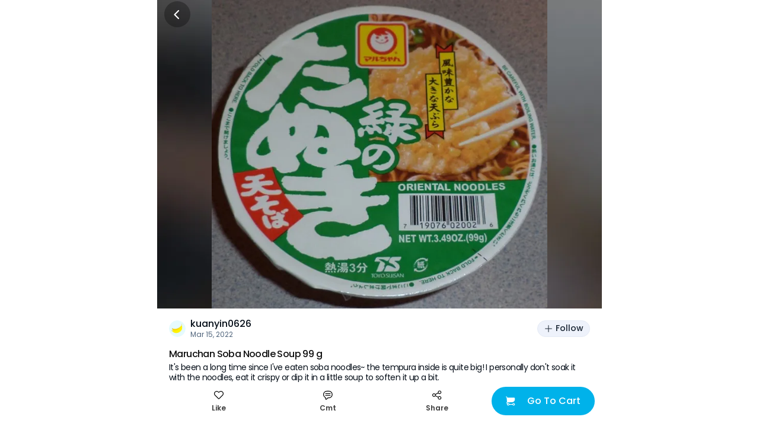

--- FILE ---
content_type: text/html; charset=utf-8
request_url: https://www.sayweee.com/en/social/review/1138376
body_size: 13408
content:
<!DOCTYPE html><html><head><link rel="preload" href="https://static.weeecdn.net/common/enki-styles/main.latin.982019ae.min.css" as="style"/><meta property="fb:app_id" content="819364218109017"/><meta property="og:type" content="website"/><meta property="og:url" content="https://www.sayweee.com/en/social/review/1138376"/><meta property="og:title" content="Check out my post about Maruchan Soba N that I bought from Weee! It was great!"/><meta property="og:description" content="Weee! Asian Groceries, delivered. Lots of great products on Weee!, hurry and don&#x27;t miss out!"/><meta property="og:image" content="https://img06.weeecdn.com/item/image/651/675/2510D609BC4C52B0.jpg!c600x600.auto"/><meta property="og:image:alt" content="Check out my post about Maruchan Soba N that I bought from Weee! It was great!"/><meta property="og:locale" content="en"/><meta charSet="utf-8"/><meta http-equiv="X-UA-Compatible" content="IE=Edge"/><meta name="viewport" content="width=device-width, initial-scale=1.0, minimum-scale=1.0, maximum-scale=1.0, user-scalable=no, viewport-fit=cover"/><link rel="dns-prefetch" href="https://www.googletagmanager.com"/><link rel="preconnect" href="https://www.googletagmanager.com"/><link rel="dns-prefetch" href="https://www.google-analytics.com"/><link rel="preconnect" href="https://www.google-analytics.com"/><link rel="dns-prefetch" href="https://img01.weeecdn.com"/><link rel="preconnect" href="https://img01.weeecdn.com"/><link rel="dns-prefetch" href="https://img06.weeecdn.com"/><link rel="preconnect" href="https://img06.weeecdn.com"/><link rel="dns-prefetch" href="https://static.weeecdn.com/social"/><link rel="preconnect" href="https://static.weeecdn.com/social"/><link rel="dns-prefetch" href="https://api.sayweee.net"/><link rel="preconnect" href="https://api.sayweee.net"/><link rel="icon" type="image/png" sizes="32x32" href="/favicons/favicon-32x32.png"/><link rel="icon" type="image/png" sizes="16x16" href="/favicons/favicon-16x16.png"/><link rel="mask-icon" href="/favicons/safari-pinned-tab.svg" color="#009ed0"/><meta name="msapplication-TileColor" content="#009ed0"/><meta name="theme-color" content="#ffffff"/><link rel="stylesheet" href="https://static.weeecdn.net/common/enki-styles/main.latin.982019ae.min.css"/><meta name="test" content="this is test"/><meta name="keywords" content="Weee! - The Largest Asian and Hispanic Grocery Store in North America, Chinese Online Supermarket, online supermarket, Asian supermarket, online shopping, Asian groceries, Chinese Supermarket, Japanese Supermarket, Korea Supermarket, Vietnamese supermarket, Asian Store, Chinese Store, Japanese Store, Korean Store, Asian Grocery Store, Chinese Grocery, Korean Grocery, Japanese Grocery, Vietnamese Grocery, Vietnamese Store, Hispanic Grocery, Asian cosmetics, Japanese cosmetics, Korean cosmetics, fresh fruit (dragon fruit, apple, pear, mango, litchi), fresh vegetables (persian cucumbers, taiwan cabbage,cauliflower, bell pepper), Asian food (Instant noodle, Ramen, Noodles, Tofu), Chinese snacks, Chinese food (hot pot, vinegar, brown sugar, mooncakes), Japanese snacks, Japanese food, Korean snacks, Korean food, Asian snacks (ice cream, honey, sunflower seeds), Asian drinks (milk tea, coconut milk), Asian beverages, Japanese beauty, Korean beauty."/><meta name="description" content="Weee! - The Largest Asian and Hispanic Grocery Store in North America, Chinese Online Supermarket, online supermarket, Asian supermarket, online shopping, Asian groceries, Chinese Supermarket, Japanese Supermarket, Korea Supermarket, Vietnamese supermarket, Asian Store, Chinese Store, Japanese Store, Korean Store, Asian Grocery Store, Chinese Grocery, Korean Grocery, Japanese Grocery, Vietnamese Grocery, Vietnamese Store, Hispanic Grocery, Asian cosmetics, Japanese cosmetics, Korean cosmetics, fresh fruit (dragon fruit, apple, pear, mango, litchi), fresh vegetables (persian cucumbers, taiwan cabbage,cauliflower, bell pepper), Asian food (Instant noodle, Ramen, Noodles, Tofu), Chinese snacks, Chinese food (hot pot, vinegar, brown sugar, mooncakes), Japanese snacks, Japanese food, Korean snacks, Korean food, Asian snacks (ice cream, honey, sunflower seeds), Asian drinks (milk tea, coconut milk), Asian beverages, Japanese beauty, Korean beauty."/><title>Weee! - The Largest Asian and Hispanic Grocery Store in North America</title><link rel="stylesheet" href="https://static.weeecdn.com/common/enki-fonts-css/prod/en-2770a387.css"/><link rel="preload" href="https://img08.weeecdn.net/social/image/343/472/4C4DA84AC1255201.jpg!c750x0_q80.auto" as="image"/><meta name="next-head-count" content="29"/><link rel="preload" href="https://static.weeecdn.com/social/_next/static/css/8e39d898e1b5806a.css" as="style" crossorigin="anonymous"/><link rel="stylesheet" href="https://static.weeecdn.com/social/_next/static/css/8e39d898e1b5806a.css" crossorigin="anonymous" data-n-g=""/><link rel="preload" href="https://static.weeecdn.com/social/_next/static/css/2c99373c2aee67a7.css" as="style" crossorigin="anonymous"/><link rel="stylesheet" href="https://static.weeecdn.com/social/_next/static/css/2c99373c2aee67a7.css" crossorigin="anonymous" data-n-p=""/><noscript data-n-css=""></noscript><script defer="" crossorigin="anonymous" nomodule="" src="https://static.weeecdn.com/social/_next/static/chunks/polyfills-c67a75d1b6f99dc8.js"></script><script defer="" src="https://static.weeecdn.com/social/_next/static/chunks/5231.8a1a246c7e7367a8.js" crossorigin="anonymous"></script><script defer="" src="https://static.weeecdn.com/social/_next/static/chunks/9526-65da95f2f6ece24e.js" crossorigin="anonymous"></script><script defer="" src="https://static.weeecdn.com/social/_next/static/chunks/3108-de92320e74b01d2c.js" crossorigin="anonymous"></script><script defer="" src="https://static.weeecdn.com/social/_next/static/chunks/835.fff0578aafd3c8e4.js" crossorigin="anonymous"></script><script defer="" src="https://static.weeecdn.com/social/_next/static/chunks/7157.b98ad7dbdbbf060b.js" crossorigin="anonymous"></script><script defer="" src="https://static.weeecdn.com/social/_next/static/chunks/1033-361fdd148bbdfdab.js" crossorigin="anonymous"></script><script defer="" src="https://static.weeecdn.com/social/_next/static/chunks/8947.f21b5b69885724e1.js" crossorigin="anonymous"></script><script defer="" src="https://static.weeecdn.com/social/_next/static/chunks/4177-beb3eb88afb291bd.js" crossorigin="anonymous"></script><script defer="" src="https://static.weeecdn.com/social/_next/static/chunks/2268-2243e7941f6ba032.js" crossorigin="anonymous"></script><script defer="" src="https://static.weeecdn.com/social/_next/static/chunks/4652-ff6dddf8c2c44f12.js" crossorigin="anonymous"></script><script defer="" src="https://static.weeecdn.com/social/_next/static/chunks/5300-0d83af83e5519190.js" crossorigin="anonymous"></script><script defer="" src="https://static.weeecdn.com/social/_next/static/chunks/569.d2e9a228b54e7af7.js" crossorigin="anonymous"></script><script src="https://static.weeecdn.com/social/_next/static/chunks/webpack-215d172f46add810.js" defer="" crossorigin="anonymous"></script><script src="https://static.weeecdn.com/social/_next/static/chunks/framework-c785d58f95541f19.js" defer="" crossorigin="anonymous"></script><script src="https://static.weeecdn.com/social/_next/static/chunks/main-0808b758b6210d88.js" defer="" crossorigin="anonymous"></script><script src="https://static.weeecdn.com/social/_next/static/chunks/pages/_app-8fb90a127d3fd6f9.js" defer="" crossorigin="anonymous"></script><script src="https://static.weeecdn.com/social/_next/static/chunks/29107295-d9955096dca3b743.js" defer="" crossorigin="anonymous"></script><script src="https://static.weeecdn.com/social/_next/static/chunks/8908-7d82dfb7fde3fc17.js" defer="" crossorigin="anonymous"></script><script src="https://static.weeecdn.com/social/_next/static/chunks/7733-eee71e57d6041768.js" defer="" crossorigin="anonymous"></script><script src="https://static.weeecdn.com/social/_next/static/chunks/1664-017c61d4c24b40e4.js" defer="" crossorigin="anonymous"></script><script src="https://static.weeecdn.com/social/_next/static/chunks/7557-f77ca1138a7021ae.js" defer="" crossorigin="anonymous"></script><script src="https://static.weeecdn.com/social/_next/static/chunks/6402-969e913a37d3304b.js" defer="" crossorigin="anonymous"></script><script src="https://static.weeecdn.com/social/_next/static/chunks/pages/%5Blocale%5D/social/review/%5Bid%5D-19b46c7a4c0d0cc7.js" defer="" crossorigin="anonymous"></script><script src="https://static.weeecdn.com/social/_next/static/6KP1gDDvs9O2wQnt16p61/_buildManifest.js" defer="" crossorigin="anonymous"></script><script src="https://static.weeecdn.com/social/_next/static/6KP1gDDvs9O2wQnt16p61/_ssgManifest.js" defer="" crossorigin="anonymous"></script></head><body id="root"><div id="__next"><div class="w-20 h-11 bg-[transparent] fixed top-0 left-1/2 -translate-x-1/2 z-50"></div><header class="fixed top-0 left-1/2 -translate-x-1/2 z-50 flex justify-center items-center w-full max-w-[750px] h-12 px-3 overflow-hidden text-[#ffffff]" style="padding-top:0px;height:48px;box-shadow:unset"><div class="flex-none w-11 h-11 flex items-center justify-center relative z-[1] cursor-pointer rounded-full  bg-[#000000]/30"><svg width="1em" height="1em" viewBox="0 0 20 20" fill="none" xmlns="http://www.w3.org/2000/svg" role="presentation" class="w-7 h-7"><path d="M10.8944 15.6596L6.21243 10.9777C6.07293 10.8372 5.99479 10.6472 5.99512 10.4493C5.99545 10.2513 6.07422 10.0616 6.21419 9.9216L10.8961 5.23966C10.9639 5.16346 11.0464 5.1019 11.1388 5.05877C11.2312 5.01564 11.3314 4.99185 11.4333 4.98885C11.5352 4.98585 11.6366 5.00371 11.7314 5.04133C11.8261 5.07895 11.9122 5.13554 11.9842 5.20763C12.0563 5.27971 12.1129 5.36577 12.1505 5.46051C12.1882 5.55526 12.206 5.65669 12.203 5.75859C12.2 5.86049 12.1762 5.9607 12.1331 6.05307C12.09 6.14544 12.0284 6.22802 11.9522 6.29574L7.79918 10.4488L11.9504 14.6035C12.0772 14.7461 12.1446 14.9318 12.139 15.1225C12.1334 15.3132 12.0552 15.4945 11.9203 15.6294C11.7853 15.7643 11.604 15.8426 11.4133 15.8482C11.2226 15.8538 11.037 15.7864 10.8944 15.6596Z" fill="currentColor"></path></svg></div><div class="pointer-events-none truncate text-center enki-body-base-medium flex-1 -ml-11 px-11 py-3"></div></header><div class="max-w-[750px] mx-auto mb-32"><div class="w-full relative overflow-hidden h-[520px]" data-testid="wid-review-detail-bg"><div class="absolute top-0 left-0 w-full h-full" data-component="CroppedImage"><img src="https://img08.weeecdn.net/social/image/343/472/4C4DA84AC1255201.jpg!c750x0_q80.auto" srcSet="https://img08.weeecdn.net/social/image/343/472/4C4DA84AC1255201.jpg!c375x0_q80.auto 1x, https://img08.weeecdn.net/social/image/343/472/4C4DA84AC1255201.jpg!c750x0_q80.auto 2x, https://img08.weeecdn.net/social/image/343/472/4C4DA84AC1255201.jpg!c750x0_q80.auto 3x" class="hidden w-full h-full object-contain" alt="weee" data-testid="wid-review-detail-bg-image"/></div><div class="absolute top-0 right-0 bottom-0 left-0 -z-10 w-full h-full flex items-center justify-center bg-[#000000]/50"><div class="w-full h-full !w-auto" data-component="CroppedImage"><div class="go2979784362 bg-cover bg-center bg-no-repeat bg-white absolute top-0 left-0 w-full h-full" url="https://static.weeecdn.net/social/_next/static/media/review-detail-bg.ec909166.jpg!c750x0_q80.auto" url_set="https://static.weeecdn.net/social/_next/static/media/review-detail-bg.ec909166.jpg!c375x0_q80.auto,https://static.weeecdn.net/social/_next/static/media/review-detail-bg.ec909166.jpg!c750x0_q80.auto,https://static.weeecdn.net/social/_next/static/media/review-detail-bg.ec909166.jpg!c750x0_q80.auto"></div></div><div class="w-[calc(100vw)] h-[calc(100vw)] bg-[#ffffff] flex items-center justify-center"><svg width="115" height="34" viewBox="0 0 115 34" fill="none" xmlns="http://www.w3.org/2000/svg"><path d="M45.0136 0.577188C42.3138 -0.209849 39.4063 1.20682 38.0564 2.62348C36.7066 4.04015 33.3838 14.5864 32.605 16.3179C31.8262 18.0494 28.763 25.4476 28.14 25.3426C27.5689 25.2377 27.6727 22.0895 27.7765 19.8334C27.8804 17.5772 28.2438 9.44447 28.0361 6.03398C27.8284 2.62348 26.7382 0.472249 25.1287 0.104965C23.8826 -0.15738 21.5463 2.70838e-05 19.833 1.52163C18.1196 3.04324 19.2099 4.66978 19.2099 4.66978C19.0023 7.66052 17.237 12.6976 16.3544 14.6914C15.4718 16.6852 12.0971 23.8735 11.474 23.9784C10.851 24.0834 10.851 19.8334 10.6953 17.4723C10.5395 15.1111 10.6433 6.08645 9.76072 3.41052C8.87811 0.734595 5.71106 0.892003 5.71106 0.892003C3.11513 0.892003 0.934538 2.41361 0.155757 3.98768C-0.571106 5.56176 1.19413 6.87349 1.92099 7.71299C2.64786 8.60497 2.64786 9.75929 2.64786 10.9661C2.64786 12.1729 2.33634 24.6081 2.33634 27.4939C2.33634 30.3797 3.06321 33.213 5.03612 33.5278C7.00903 33.8426 9.34538 33.7377 12.9278 31.0093C16.5102 28.3334 20.0926 18.5741 20.5079 19.0988C20.8194 19.5185 19.833 25.9723 19.833 25.9723C19.833 25.9723 18.2235 30.4846 20.0926 32.5834C21.9616 34.6821 25.544 33.8951 27.2573 33.2655C28.9707 32.6358 32.8646 30.5371 35.7201 26.2871C38.5756 22.0371 45.0136 8.65744 45.5847 7.03089C46.1558 5.40435 47.7133 1.36422 45.0136 0.577188Z" fill="#F8F8F8"></path><path d="M97.5036 22.1945C97.2959 22.0895 96.2575 21.7222 95.2711 23.1914C94.2846 24.6605 92.0521 27.284 89.1446 28.5957C86.393 29.8549 84.9392 27.5988 84.9392 27.5988C86.9641 27.0216 92.9347 22.5617 91.5329 17.7346C90.1311 12.9074 84.6796 13.8519 84.6796 13.8519C83.9009 14.0093 81.9279 14.1142 79.1243 16.5278C76.8399 18.5741 75.6977 22.929 76.3726 26.1821C68.3252 31.2716 67.0273 27.2315 67.0273 27.2315C69.104 26.9167 74.9708 23.5062 74.244 18.5216C73.5171 13.537 67.9618 13.7469 67.9618 13.7469C67.183 13.7994 65.2101 13.642 62.095 15.6883C59.3952 17.4722 57.63 22.0895 58.1491 25.4475C58.253 26.1296 58.4087 26.8117 58.6164 27.4938C50.3613 30.7469 49.1153 26.4445 49.1153 26.4445C51.2439 26.4445 57.7857 24.3982 57.7857 19.3611C57.7857 14.3241 52.2823 13.6945 52.2823 13.6945C51.5035 13.642 49.5825 13.1698 46.2078 14.6914C43.3523 16.1605 40.9121 20.463 40.9121 23.8735C40.9121 27.284 42.262 31.6389 47.35 33.1605C53.2169 34.892 57.7857 33.4753 60.9528 31.3241C62.1469 32.5309 63.7564 33.4229 65.937 33.7377C71.6999 34.5772 75.6977 32.7408 78.2936 30.4321C79.7474 32.3735 81.9279 33.8951 85.3027 33.9475C85.3027 33.9475 90.9099 34.2624 95.6345 29.1204C100.359 24.0309 97.7113 22.2994 97.5036 22.1945ZM48.025 22.037C47.4539 21.3025 47.8173 19.4661 49.1153 18.2593C52.2304 15.4259 53.788 18.784 51.1401 21.4074C51.1401 21.4074 48.9595 23.3488 48.025 22.037ZM64.8986 22.6667C64.2236 21.9846 64.3275 20.1482 65.4178 18.784C68.0656 15.5309 70.1424 18.6266 67.858 21.6173C67.9099 21.5648 66.0408 23.7685 64.8986 22.6667ZM82.8106 23.0864C82.0837 22.5093 81.876 20.6728 82.8106 19.1512C84.9911 15.5309 87.4832 18.3117 85.6142 21.6173C85.6142 21.6173 84.1085 24.0833 82.8106 23.0864Z" fill="#F8F8F8"></path><path d="M112.144 0.472223C106.797 -1.78395 103.214 6.76852 103.214 6.76852C98.6975 19.2037 100.359 21.1975 101.086 22.7716C101.813 24.3457 106.07 26.8642 107.005 21.9321C107.887 17.0525 112.767 8.91975 113.339 7.97531C113.91 7.03086 117.492 2.7284 112.144 0.472223Z" fill="#F8F8F8"></path><path d="M102.592 26.4969C99.4764 26.0772 98.6977 29.3827 99.4764 31.6913C100.255 34 102.332 34.2099 103.318 33.9475C104.305 33.6852 106.693 32.3734 106.174 29.645C105.551 26.8117 102.592 26.4969 102.592 26.4969Z" fill="#F8F8F8"></path></svg></div></div><div class="absolute top-0 right-0 left-0 bottom-0 -z-[1]"></div></div><div class="p-5 pt-0" data-testid="wid-post-detail-base-info"><div class="flex items-center justify-between py-4"><div class="flex items-center overflow-hidden" data-testid="wid-user-info"><div class="flex-none flex-shrink-0 mr-2 relative" data-testid="wid-user-avatar"><div class="w-full h-full" data-component="CroppedImage"><div data-testid="placeholder-loading" class="w-full h-full bg-[#e6e6e6] rounded object-cover m-0 text-base"></div><img src="https://img08.weeecdn.net/social/image/057/207/social_avatar_3.jpeg!c256x256_q80.auto" srcSet="https://img08.weeecdn.net/social/image/057/207/social_avatar_3.jpeg!c128x128_q80.auto 1x, https://img08.weeecdn.net/social/image/057/207/social_avatar_3.jpeg!c256x256_q80.auto 2x, https://img08.weeecdn.net/social/image/057/207/social_avatar_3.jpeg!c256x256_q80.auto 3x" class="rounded-full block my-0 mx-auto" width="28" height="28" alt="Weee!"/></div></div><div class="flex-1 flex-col overflow-hidden"><div class="flex items-center"><span class="enki-body-base-medium text-surface-100-fg-default truncate" data-testid="wid-user-name">kuanyin0626</span></div><div class="enki-body-2xs text-surface-100-fg-minor"><style data-emotion="css 1mrmhwg animation-wiooy9">.css-1mrmhwg{display:block;background-color:rgba(0, 0, 0, 0.11);height:1.2em;border-radius:4px;position:relative;overflow:hidden;-webkit-mask-image:-webkit-radial-gradient(white, black);}.css-1mrmhwg::after{-webkit-animation:animation-wiooy9 2s linear 0.5s infinite;animation:animation-wiooy9 2s linear 0.5s infinite;background:linear-gradient(
          90deg,
          transparent,
          rgba(0, 0, 0, 0.04),
          transparent
        );content:'';position:absolute;-webkit-transform:translateX(-100%);-moz-transform:translateX(-100%);-ms-transform:translateX(-100%);transform:translateX(-100%);bottom:0;left:0;right:0;top:0;}@-webkit-keyframes animation-wiooy9{0%{-webkit-transform:translateX(-100%);-moz-transform:translateX(-100%);-ms-transform:translateX(-100%);transform:translateX(-100%);}50%{-webkit-transform:translateX(100%);-moz-transform:translateX(100%);-ms-transform:translateX(100%);transform:translateX(100%);}100%{-webkit-transform:translateX(100%);-moz-transform:translateX(100%);-ms-transform:translateX(100%);transform:translateX(100%);}}@keyframes animation-wiooy9{0%{-webkit-transform:translateX(-100%);-moz-transform:translateX(-100%);-ms-transform:translateX(-100%);transform:translateX(-100%);}50%{-webkit-transform:translateX(100%);-moz-transform:translateX(100%);-ms-transform:translateX(100%);transform:translateX(100%);}100%{-webkit-transform:translateX(100%);-moz-transform:translateX(100%);-ms-transform:translateX(100%);transform:translateX(100%);}}</style><span class="MuiSkeleton-root MuiSkeleton-rounded MuiSkeleton-wave bg-surface-200-bg inline-block align-middle css-1mrmhwg" style="width:80px;height:12px"></span></div></div></div><button class="enki-body-base-medium font-[inherit] select-none appearance-none outline-none no-underline relative justify-center border border-solid whitespace-nowrap text-center cursor-pointer disabled:text-[#878787] disabled:border-[#eaeaea] text-xs rounded-full flex items-center h-7 px-2.5 normal-case flex-shrink-0 text-btn-tertiary-fg-default border-surface-100-hairline bg-btn-tertiary-bg flex-none ml-2" data-testid="btn-follow"><svg width="1em" height="1em" viewBox="0 0 20 20" fill="none" xmlns="http://www.w3.org/2000/svg" role="presentation" class="text-base mr-100"><path d="M16.6201 9.25251H10.7483V3.37984C10.7483 3.18147 10.6695 2.99123 10.5293 2.85096C10.389 2.7107 10.1988 2.6319 10.0004 2.6319C9.80203 2.6319 9.61179 2.7107 9.47152 2.85096C9.33125 2.99123 9.25245 3.18147 9.25245 3.37984V9.25251H3.37978C3.18141 9.25251 2.99117 9.33131 2.8509 9.47158C2.71064 9.61185 2.63184 9.80209 2.63184 10.0005C2.63184 10.1988 2.71064 10.3891 2.8509 10.5293C2.99117 10.6696 3.18141 10.7484 3.37978 10.7484H9.25245V16.6202C9.25245 16.8186 9.33125 17.0088 9.47152 17.1491C9.61179 17.2893 9.80203 17.3681 10.0004 17.3681C10.1988 17.3681 10.389 17.2893 10.5293 17.1491C10.6695 17.0088 10.7483 16.8186 10.7483 16.6202V10.7484H16.6201C16.8185 10.7484 17.0087 10.6696 17.149 10.5293C17.2893 10.3891 17.3681 10.1988 17.3681 10.0005C17.3681 9.80209 17.2893 9.61185 17.149 9.47158C17.0087 9.33131 16.8185 9.25251 16.6201 9.25251Z" fill="currentColor"></path></svg><span class="enki-body-sm-medium leading-1">Follow</span></button></div><div class="relative text-[13px] leading-3 tracking-tightest w-full" data-testid="wid-toggle-original"><div class="break-all enki-body-base-medium mb-1 text-[15px] leading-2 text-[#111111]" data-testid="txt-toggle-original-title">Maruchan Soba Noodle Soup 99 g</div><div class="enki-body-sm text-surface-100-fg-default" data-testid="txt-toggle-original-content"><div class="__react-ellipsis-js inline"><span class="__react-ellipsis-js-content" style="word-break:break-word"></span><span> ...<span></span></span></div></div><div class="mt-2 enki-body-2xs text-surface-100-fg-minor cursor-pointer" data-testid="btn-toggle-original">See Original</div></div></div><div class="w-full h-[6px] bg-surface-200-bg"></div><div class="w-full h-[6px] bg-surface-200-bg"></div><div class="flex items-center justify-between max-w-[750px] w-full fixed bottom-0 left-1/2 -translate-x-1/2 z-[2] bg-surface-100-bg px-3 pt-2 pb-5" data-testid="wid-post-detail-bottom"><div class="flex-1 flex items-center"><div class="flex justify-center items-center flex-col flex-1" data-testid="wid-set-post-like"><svg width="1em" height="1em" viewBox="0 0 20 20" fill="none" xmlns="http://www.w3.org/2000/svg" role="presentation" class="text-md"><path fill-rule="evenodd" clip-rule="evenodd" d="M18.3359 2.96702C17.817 2.44802 17.201 2.03633 16.523 1.75544C15.845 1.47456 15.1183 1.32999 14.3845 1.32999C13.6506 1.32999 12.9239 1.47456 12.2459 1.75544C11.5679 2.03633 10.9519 2.44802 10.4331 2.96702C10.269 3.13061 10.1148 3.30369 9.97103 3.48537C9.82735 3.30391 9.67338 3.13084 9.50989 2.96702C8.4592 1.93208 7.042 1.35444 5.56721 1.36001C4.09242 1.36558 2.67962 1.95391 1.63678 2.99675C0.593937 4.03959 0.00560915 5.45239 3.99006e-05 6.92718C-0.00552935 8.40197 0.572111 9.81917 1.60705 10.8699L8.50927 17.7721C8.8971 18.1598 9.42306 18.3776 9.97147 18.3776C10.5199 18.3776 11.0458 18.1598 11.4337 17.7721L18.3359 10.8699C18.8549 10.351 19.2666 9.73498 19.5475 9.05699C19.8284 8.37899 19.9729 7.65231 19.9729 6.91844C19.9729 6.18456 19.8284 5.45788 19.5475 4.77989C19.2666 4.10189 18.8549 3.48588 18.3359 2.96702ZM17.2798 9.81204L10.3776 16.7143C10.3246 16.7675 10.2615 16.8097 10.1921 16.8384C10.1227 16.8672 10.0484 16.8821 9.97323 16.8821C9.8981 16.8821 9.82371 16.8672 9.75432 16.8384C9.68493 16.8097 9.6219 16.7675 9.56885 16.7143L2.66487 9.81204C2.09947 9.24735 1.71177 8.52948 1.54961 7.74701C1.38745 6.96454 1.45793 6.15172 1.75235 5.40884C2.04677 4.66596 2.55224 4.02553 3.2064 3.56659C3.86056 3.10765 4.63477 2.85026 5.4335 2.82621H5.67639C5.70895 2.82621 5.74152 2.82621 5.77408 2.83061L5.86824 2.83677C5.89816 2.83677 5.92897 2.84117 5.95625 2.84469C6.81094 2.91648 7.63121 3.21409 8.33309 3.70706C9.03497 4.20003 9.59325 4.87066 9.95079 5.65029H9.97279C10.3362 4.85593 10.9079 4.17473 11.6271 3.67893C12.3463 3.18313 13.1863 2.89121 14.058 2.83413L14.1521 2.82797C14.1847 2.82797 14.2173 2.82797 14.2498 2.82357H14.4998C15.2981 2.84795 16.0719 3.10544 16.7257 3.56429C17.3795 4.02314 17.8847 4.66329 18.1791 5.40582C18.4734 6.14834 18.544 6.96078 18.3822 7.74296C18.2204 8.52514 17.8332 9.24286 17.2684 9.80764L17.2798 9.81204Z" fill="currentColor"></path></svg><div class="text-[#000000]/75 text-center mt-1.5 enki-body-2xs-strong" data-testid="txt-set-post-like-count">Like</div></div><div class="flex-1" data-testid="btn-post-detail-bottom-comment"><a class="flex items-center flex-col" href="javascript:;"><svg width="1em" height="1em" viewBox="0 0 20 20" fill="none" xmlns="http://www.w3.org/2000/svg" role="presentation" class="text-md"><path d="M14.8806 7.81071H5.11952C4.92116 7.81071 4.73092 7.73191 4.59065 7.59164 4.45038 7.45137 4.37158 7.26113 4.37158 7.06276 4.37158 6.8644 4.45038 6.67415 4.59065 6.53389 4.73092 6.39362 4.92116 6.31482 5.11952 6.31482H14.8806C15.079 6.31482 15.2692 6.39362 15.4095 6.53389 15.5498 6.67415 15.6286 6.8644 15.6286 7.06276 15.6286 7.26113 15.5498 7.45137 15.4095 7.59164 15.2692 7.73191 15.079 7.81071 14.8806 7.81071ZM14.8806 11.3436H5.11952C4.92116 11.3436 4.73092 11.2648 4.59065 11.1245 4.45038 10.9843 4.37158 10.794 4.37158 10.5957 4.37158 10.3973 4.45038 10.2071 4.59065 10.0668 4.73092 9.92652 4.92116 9.84772 5.11952 9.84772H14.8806C15.079 9.84772 15.2692 9.92652 15.4095 10.0668 15.5498 10.2071 15.6286 10.3973 15.6286 10.5957 15.6286 10.794 15.5498 10.9843 15.4095 11.1245 15.2692 11.2648 15.079 11.3436 14.8806 11.3436Z" fill="currentColor"></path><path fill-rule="evenodd" clip-rule="evenodd" d="M4.98851 19.3544C5.28555 19.6514 5.68841 19.8183 6.10848 19.8183C6.52811 19.8177 6.93034 19.6506 7.22688 19.3537L9.57542 17.006C9.74362 16.8376 9.94353 16.7043 10.1636 16.6136C10.3837 16.523 10.6195 16.4769 10.8575 16.478H12.2654C14.2727 16.4103 16.1752 15.5653 17.5713 14.1214C18.9674 12.6774 19.7478 10.7475 19.7478 8.73902C19.7478 6.73053 18.9674 4.80061 17.5713 3.35666C16.1752 1.91271 14.2727 1.0677 12.2654 1H7.7434C6.04285 0.999146 4.38936 1.55843 3.0385 2.59142C1.68764 3.62441 0.714637 5.07358 0.26987 6.71494C-0.174896 8.35629 -0.0666559 10.0985 0.577861 11.6721C1.22238 13.2458 2.36728 14.5634 3.83562 15.4212C4.04442 15.5431 4.21781 15.7174 4.33865 15.9268C4.45948 16.1362 4.52358 16.3735 4.5246 16.6153V18.2344C4.5246 18.6544 4.69148 19.0573 4.98851 19.3544ZM3.94755 3.77919C5.03747 2.94598 6.37148 2.49497 7.7434 2.49589L12.2619 2.49677C13.8771 2.55742 15.4059 3.24172 16.5272 4.4059C17.6485 5.57009 18.275 7.12354 18.275 8.7399C18.275 10.3563 17.6485 11.9097 16.5272 13.0739C15.4059 14.2381 13.8771 14.9224 12.2619 14.983H10.854C10.4193 14.9816 9.98876 15.0665 9.58714 15.2326C9.18552 15.3988 8.82084 15.6429 8.51422 15.951L6.1692 18.296C6.15689 18.3084 6.14117 18.3168 6.12403 18.3203C6.10689 18.3237 6.08912 18.322 6.07298 18.3153C6.05684 18.3086 6.04306 18.2972 6.0334 18.2827C6.02373 18.2681 6.01863 18.251 6.01873 18.2335V16.6144C6.01718 16.1117 5.88455 15.6181 5.63395 15.1823C5.38335 14.7466 5.02343 14.3837 4.58972 14.1295C3.40517 13.4374 2.48158 12.3744 1.96171 11.1048C1.44184 9.83518 1.35463 8.42968 1.71358 7.10556C2.07253 5.78143 2.85764 4.61241 3.94755 3.77919Z" fill="currentColor"></path></svg><div class="text-[#000000]/75 mt-[6px] whitespace-nowrap enki-body-2xs-strong">Cmt</div></a></div><div class="flex-1 flex items-center flex-col" data-testid="btn-post-detail-bottom-share"><svg width="1em" height="1em" viewBox="0 0 21 20" fill="none" xmlns="http://www.w3.org/2000/svg" role="presentation" class="text-md"><path d="M16.1829 12.3467C15.6012 12.3469 15.0272 12.4801 14.5049 12.7362C13.9825 12.9923 13.5256 13.3644 13.1692 13.8241L7.50944 10.9943C7.69013 10.3356 7.69013 9.64048 7.50944 8.98185L13.1692 6.15198C13.7504 6.89731 14.5881 7.3999 15.5192 7.56209C16.4504 7.72427 17.4086 7.53447 18.2077 7.02957C19.0067 6.52467 19.5895 5.74073 19.8428 4.8301C20.0961 3.91947 20.0018 2.94719 19.5782 2.10223C19.1546 1.25726 18.432 0.599963 17.5508 0.258063C16.6696 -0.0838374 15.6927 -0.0859139 14.8101 0.252237C13.9275 0.590387 13.2021 1.24461 12.7749 2.08777C12.3477 2.93092 12.2492 3.90279 12.4987 4.81448L6.83805 7.64347C6.34952 7.01453 5.67668 6.55396 4.91358 6.32615C4.15047 6.09834 3.33526 6.11469 2.5819 6.3729C1.82854 6.63111 1.17469 7.11828 0.711775 7.76629C0.248855 8.41431 0 9.19079 0 9.98717C0 10.7836 0.248855 11.56 0.711775 12.208C1.17469 12.8561 1.82854 13.3432 2.5819 13.6014C3.33526 13.8597 4.15047 13.876 4.91358 13.6482C5.67668 13.4204 6.34952 12.9598 6.83805 12.3309L12.4987 15.1616C12.2885 15.9325 12.3253 16.75 12.604 17.4988C12.8826 18.2477 13.3891 18.8904 14.052 19.3365C14.715 19.7825 15.5011 20.0095 16.2998 19.9854C17.0985 19.9614 17.8696 19.6875 18.5045 19.2024C19.1394 18.7172 19.6063 18.0452 19.8393 17.2809C20.0724 16.5166 20.06 15.6985 19.8038 14.9416C19.5476 14.1847 19.0606 13.5272 18.4112 13.0616C17.7619 12.5959 16.9829 12.3456 16.1838 12.3458L16.1829 12.3467ZM16.1829 1.48394C16.6427 1.48394 17.0922 1.62028 17.4745 1.87573C17.8568 2.13118 18.1548 2.49427 18.3308 2.91906C18.5067 3.34386 18.5527 3.8113 18.463 4.26226C18.3733 4.71323 18.1519 5.12746 17.8268 5.45259C17.5017 5.77772 17.0874 5.99913 16.6365 6.08883C16.1855 6.17854 15.7181 6.1325 15.2933 5.95654C14.8685 5.78058 14.5054 5.48261 14.2499 5.1003C13.9945 4.71799 13.8581 4.26852 13.8581 3.80872C13.8588 3.19236 14.104 2.60145 14.5398 2.16562C14.9757 1.72979 15.5666 1.48464 16.1829 1.48394ZM3.82428 12.3124C3.36444 12.3124 2.91493 12.176 2.53261 11.9205C2.15028 11.665 1.85231 11.3019 1.67637 10.8771C1.50044 10.4522 1.45446 9.98473 1.54423 9.53374C1.634 9.08276 1.8555 8.66852 2.18072 8.34343C2.50593 8.01834 2.92025 7.79699 3.37127 7.70739C3.8223 7.61779 4.28976 7.66395 4.71454 7.84004C5.13933 8.01614 5.50235 8.31425 5.75769 8.69667C6.01303 9.07909 6.14923 9.52865 6.14906 9.98849C6.14813 10.6047 5.90287 11.1954 5.46706 11.631C5.03126 12.0667 4.44048 12.3117 3.82428 12.3124ZM16.1829 18.4922C15.7231 18.4922 15.2737 18.3558 14.8914 18.1004C14.509 17.8449 14.2111 17.4818 14.0351 17.057C13.8592 16.6322 13.8131 16.1648 13.9028 15.7138C13.9925 15.2629 14.2139 14.8486 14.5391 14.5235C14.8642 14.1984 15.2784 13.977 15.7294 13.8873C16.1804 13.7976 16.6478 13.8436 17.0726 14.0196C17.4974 14.1955 17.8605 14.4935 18.1159 14.8758C18.3714 15.2581 18.5077 15.7076 18.5077 16.1674C18.507 16.7837 18.2619 17.3746 17.826 17.8105C17.3902 18.2463 16.7993 18.4915 16.1829 18.4922Z" fill="currentColor"></path></svg><div class="text-[#000000]/75 mt-[6px] enki-body-2xs-strong">Share</div></div></div><div class="flex items-center bg-btn-primary-bg h-12 rounded-full px-6 box-border relative z-50" data-testid="wid-go-to-cart"><div class="flex-none flex items-center justify-center rounded-full text-btn-primary-fg-default mr-5 relative" data-testid="wid-go-to-cart-icon"><svg width="1em" height="1em" viewBox="0 0 21 20" fill="none" xmlns="http://www.w3.org/2000/svg" role="presentation" class="text-base"><path d="M17.3344 14.6665C16.7579 14.6672 16.197 14.8545 15.7358 15.2004C15.2746 15.5464 14.9377 16.0323 14.7756 16.5856H7.88144C7.75825 16.1624 7.53195 15.7764 7.22284 15.4621C6.91373 15.1479 6.53147 14.9153 6.11033 14.7852C5.68919 14.6551 5.24234 14.6315 4.80986 14.7166C4.37737 14.8017 3.97276 14.9928 3.63231 15.2728L3.13867 13.4056C3.12792 13.365 3.1266 13.3226 3.1348 13.2815C3.14301 13.2403 3.16053 13.2016 3.18601 13.1683C3.2115 13.135 3.24428 13.108 3.28183 13.0893C3.31938 13.0707 3.36071 13.0609 3.40265 13.0606H3.46952L14.2547 12.5609C15.8033 12.4899 17.2648 11.8243 18.3348 10.7026C19.4048 9.58099 20.0009 8.08975 19.9988 6.53956V4.38112C19.9983 3.83285 19.7803 3.30716 19.3927 2.91947C19.005 2.53178 18.4793 2.31378 17.931 2.31331H3.37977L3.34809 1.90855C3.3058 1.39007 3.07053 0.906333 2.68879 0.552946C2.30706 0.19956 1.80663 0.00224338 1.28644 0H0.747932C0.549568 0 0.359329 0.0787997 0.219064 0.219064C0.0787997 0.359329 0 0.549568 0 0.747932C0 0.946296 0.0787997 1.13653 0.219064 1.2768C0.359329 1.41706 0.549568 1.49586 0.747932 1.49586H1.28644C1.43033 1.49649 1.56874 1.55108 1.67432 1.64884C1.7799 1.74659 1.84495 1.8804 1.85663 2.02382L2.60984 11.7513C2.2464 11.9341 1.95685 12.2362 1.78975 12.6071C1.62265 12.978 1.58817 13.395 1.69209 13.7883L2.66 17.4409C2.68539 18.0729 2.93461 18.6752 3.36317 19.1404C3.79172 19.6055 4.37168 19.9032 4.99945 19.9802C5.62723 20.0572 6.26193 19.9085 6.79019 19.5607C7.31845 19.2129 7.70585 18.6886 7.8832 18.0815H14.7765C14.9155 18.5566 15.1841 18.9837 15.5522 19.3148C15.9202 19.6459 16.3732 19.868 16.8604 19.9562C17.3475 20.0444 17.8496 19.9952 18.3104 19.8141C18.7712 19.6331 19.1724 19.3273 19.4692 18.931C19.766 18.5348 19.9467 18.0637 19.9908 17.5706C20.035 17.0775 19.9411 16.5819 19.7194 16.1392C19.4978 15.6965 19.1573 15.3242 18.7361 15.0641C18.3148 14.804 17.8295 14.6663 17.3344 14.6665ZM5.32263 18.5038C5.09089 18.504 4.8643 18.4354 4.67154 18.3068C4.47879 18.1781 4.32854 17.9951 4.23982 17.7811C4.15109 17.567 4.12787 17.3314 4.17311 17.1041C4.21834 16.8768 4.32999 16.668 4.49392 16.5042C4.65786 16.3404 4.8667 16.2289 5.09403 16.1838C5.32135 16.1388 5.55694 16.1622 5.77096 16.2511C5.98498 16.3399 6.16783 16.4903 6.29634 16.6832C6.42486 16.876 6.49328 17.1027 6.49293 17.3344C6.49223 17.6445 6.36868 17.9417 6.14933 18.1609C5.92999 18.38 5.63272 18.5034 5.32263 18.5038ZM17.3335 18.5038C17.1018 18.504 16.8753 18.4354 16.6825 18.3068C16.4898 18.1782 16.3396 17.9953 16.2508 17.7813C16.162 17.5672 16.1388 17.3317 16.1839 17.1044C16.2291 16.8771 16.3407 16.6684 16.5045 16.5045C16.6684 16.3407 16.8771 16.2291 17.1044 16.1839C17.3317 16.1388 17.5672 16.1621 17.7813 16.2508C17.9953 16.3396 18.1782 16.4898 18.3068 16.6825C18.4354 16.8753 18.504 17.1018 18.5038 17.3335C18.5034 17.6436 18.38 17.9409 18.1609 18.1602C17.9417 18.3796 17.6436 18.5031 17.3335 18.5038Z" fill="currentColor"></path></svg></div><div class="enki-body-base-medium flex-1 text-center text-btn-primary-fg-default">Go To Cart</div></div></div></div></div><script id="__NEXT_DATA__" type="application/json" crossorigin="anonymous">{"props":{"pageProps":{"lang":"en","top":"0","reviewDetailInfo":{"id":1138376,"status":"P","link":"https://www.sayweee.com/en/social/review/1138376","social_index":"review_1138376","start_id":16473883758376,"user_id":7312782,"uid":"bb5891b5-5fbd-4207-b8ae-06818fbc1720","user_name":"kuanyin0626","user_avatar":"https://img06.weeecdn.com/social/image/057/207/social_avatar_3.jpeg","user_badge":"","verified_buyer":true,"verified_seller":null,"like_count":0,"like_count_label":"0","is_set_like":false,"comments_count":0,"featured":0,"award":null,"product_image_url":"https://img06.weeecdn.com/item/image/651/675/2510D609BC4C52B0.jpg","product_title":null,"pictures":["https://img06.weeecdn.com/social/image/343/472/4C4DA84AC1255201.jpg"],"resize_url":"https://img06.weeecdn.com/social/thumbnail/836/773/5888D09F3CD2D68D.jpeg","show_url":"https://img06.weeecdn.com/social/image/343/472/4C4DA84AC1255201.jpg","size_rate":0.92,"show_rate":0.75,"product_id":11598,"rec_create_time":1647388375,"origin_lang":"zh-Hant","comment":"很久沒吃蕎麥面了～裡面附的天婦羅蠻大塊的！我個人是沒有跟麵一起泡是吃脆的或是沾一點湯讓它稍微變軟一點。","comment_lang":"It's been a long time since I've eaten soba noodles~ the tempura inside is quite big! I personally don't soak it with the noodles, eat it crispy or dip it in a little soup to soften it up a bit.","category_num":null,"is_bundle":null,"is_translated":true,"show_translate":1,"quantity":null,"event_id":null,"privilege":false,"type":"review","title":"Maruchan Soba Noodle Soup 99 g","title_lang":"Maruchan Soba Noodle Soup 99 g","ref_url":"https://img06.weeecdn.com/social/image/343/472/4C4DA84AC1255201.jpg","sd_url":null,"hd_url":null,"ref_gif_url":null,"ref_product_ids":"11598","valid_product_ids":null,"tag_ids":null,"content_type":null,"hash_tags":null,"audit_edit_time":null,"product":{"actual_price":null,"ads_creative":null,"base_price":null,"biz_type":"normal","bought_times":null,"brand_name":null,"category":"instant01","parent_catalogue_num":null,"delivery_desc":null,"discount_percentage":null,"id":11598,"img":"https://img06.weeecdn.com/item/image/651/675/2510D609BC4C52B0.jpg","vender_id":"0","is_limit_product":true,"label_list":[],"label_color":null,"label_name":null,"label_position":null,"last_week_sold_count":null,"last_week_sold_count_ui":"400+","sold_count_ui":"400+ SOLD","max_order_quantity":5,"min_order_quantity":1,"name":"Maruchan Soba Noodle Soup 99 g","one_day_sold_count":null,"parent_category":"instant","price":4.29,"product_max_order_quantity":null,"product_tag_list":[{"tag_key":"snap","tag_name":"SNAP","tag_color":"#F3FEFB","tag_font_color":"#008B72","tag_icon_url":"https://img06.weeecdn.com/common/image/084/722/7ADF233D24823E2A_0x0.png","tag_position":"","tag_type":null,"more_link":null,"tail_icon_url":null,"refer_id":null}],"remaining_count":100,"slug":"Maruchan-Soba-Noodle-Soup/11598","sold_status":"available","unit_price":"$1.22/oz","view_link":"https://www.sayweee.com/en/product/Maruchan-Soba-Noodle-Soup/11598","is_pantry":true,"item_type":null,"restock_tip":null,"is_colding_package":false,"sort_number":null,"brand_key":"IDx1CVkN","seller_id":null,"unit":null,"unit_min":null,"unit_max":null,"image_url":null,"currency":null,"quantity":null,"is_show_member_price":null,"is_mkpl":null,"vender_info_view":null,"free_sample":false,"volume_price_support":false,"volume_price":null,"volume_threshold":null,"entrance_tag":null,"everyday_low_price":null,"is_cart_select":null,"is_manual":false,"is_presale":false,"is_sponsored":false,"media_urls":[{"url":"https://img06.weeecdn.com/item/image/651/675/2510D609BC4C52B0.jpg","media_type":"image","media_url":null,"autoplay":0,"show_rate":null},{"url":"https://img06.weeecdn.com/item/image/711/873/1E4BA26365567D54.jpg","media_type":"image","media_url":null,"autoplay":0,"show_rate":null},{"url":"https://img06.weeecdn.com/item/image/434/928/3C17409FEBA13FD.jpg","media_type":"image","media_url":null,"autoplay":0,"show_rate":null},{"url":"https://img06.weeecdn.com/item/image/937/462/72AC4F12FB28C3E.jpg","media_type":"image","media_url":null,"autoplay":0,"show_rate":null}],"sale_event_id":null,"selling_points":null,"sponsored_text":null,"trade_in_limit":null,"upc_code_match":null,"relate_product":null,"media":{"url":"https://img06.weeecdn.com/item/image/651/675/2510D609BC4C52B0.jpg","media_type":"image","media_url":null,"autoplay":0,"show_rate":null},"extra_attrs":"{\"tags\":\"snap\"}","show_remaining_count":false,"product_type":"normal"},"social_status":"unFollowed","relate_products":null,"rec_id":null,"icon_show_type":null,"show_pinning":false,"pinning_status":null,"show_insights":false,"insights_url":null,"play_count":null,"view_count_label":null,"view_count_style":null,"remark":null,"strategy":null,"score":null,"hero_product_ids":null,"i18_source":0,"rating":0,"inv_score":3,"seller_id":null,"order_id":null,"order_time":null,"external_tags":[{"key":"verify_buyer","label":"Verified Buyer","color":"#008B72","background":"#FFFFFF","link_content":null}]},"startIndex":0,"shareItem":{"title":"Check out my post about Maruchan Soba N that I bought from Weee! It was great!","description":"Weee! Asian Groceries, delivered. Lots of great products on Weee!, hurry and don't miss out!","share_img_url":"https://img06.weeecdn.com/item/image/651/675/2510D609BC4C52B0.jpg","link_url":"https://www.sayweee.com/en/social/review/1138376","language":"en","image_config":{"width":600,"height":600}},"isSelf":false,"simpleInfo":{"id":99999999,"user_id":null,"token":"NTIwOWY1ZjItOTZhMS00NTI4LWEzNTctMmRmOTAzYmJiYzc4","deal_id":594638,"hotdish_deal_id":null,"zipcode":"43215","status":null,"hotdish_delivery_date":null,"delivery_mode":"delivery","addr_address":null,"addr_country":"2","addr_state":"72","addr_city":"Columbus","addr_zipcode":"43215","address_id":null,"payment_category":null,"phone":null,"coupon_code":null,"quantity":0,"pantry_free_fee":49,"pantry_shipping_fee":5.99,"sales_org_id":37,"is_shipping_order":0,"items":[],"is_support_hotdish":0,"is_point_set":0,"points":null,"is_mof":false,"is_support_change_date":true,"is_show_tab_global_plus":1,"tab_display_type":1,"tab_display_title":null,"delivery_pickup_date":"2026-01-27","deal_date":"2026-01-27","delivery_date":"2026-01-27","eta_date":"2026-01-27","eta_date_desc":"By tomorrow","server_dtm":1769415694,"delivery_date_expire_dtm":1769457600,"purchased_products":null},"message":{"ucIxh9":[{"type":0,"value":"The review has been removed by the creator"}],"default":{"ucIxh9":[{"type":0,"value":"The review has been removed by the creator"}]}},"cdnSwitchMap":{"0":0,"1":0,"2":0,"3":1,"4":0,"5":0},"httpReqAwareProps":{"streamlinedHeader":false}},"__N_SSP":true},"page":"/[locale]/social/review/[id]","query":{"locale":"en","id":"1138376"},"buildId":"6KP1gDDvs9O2wQnt16p61","assetPrefix":"https://static.weeecdn.com/social","isFallback":false,"isExperimentalCompile":false,"dynamicIds":[5231,40835,8947,20569],"gssp":true,"scriptLoader":[]}</script></body></html>

--- FILE ---
content_type: text/css
request_url: https://static.weeecdn.net/common/enki-styles/main.latin.982019ae.min.css
body_size: 571
content:
@font-face{font-display:swap;font-family:Poppins;font-style:normal;font-weight:300;src:url(https://static.weeecdn.net/common/enki-fonts/en/pxiByp8kv8JHgFVrLDz8Z11lFc-K.woff2) format('woff2');unicode-range:u+0900-097f,u+1cd0-1cf6,u+1cf8-1cf9,u+200c-200d,u+20a8,u+20b9,u+25cc,u+a830-a839,u+a8e0-a8fb}@font-face{font-display:swap;font-family:Poppins;font-style:normal;font-weight:300;src:url(https://static.weeecdn.net/common/enki-fonts/en/pxiByp8kv8JHgFVrLDz8Z1JlFc-K.woff2) format('woff2');unicode-range:u+0100-024f,u+0259,u+1e??,u+2020,u+20a0-20ab,u+20ad-20cf,u+2113,u+2c60-2c7f,u+a720-a7ff}@font-face{font-display:swap;font-family:Poppins;font-style:normal;font-weight:300;src:url(https://static.weeecdn.net/common/enki-fonts/en/pxiByp8kv8JHgFVrLDz8Z1xlFQ.woff2) format('woff2');unicode-range:u+00??,u+0131,u+0152-0153,u+02bb-02bc,u+02c6,u+02da,u+02dc,u+2000-206f,u+2074,u+20ac,u+2122,u+2191,u+2193,u+2212,u+2215,u+feff,u+fffd}@font-face{font-display:swap;font-family:Poppins;font-style:normal;font-weight:400;src:url(https://static.weeecdn.net/common/enki-fonts/en/pxiEyp8kv8JHgFVrJJbecmNE.woff2) format('woff2');unicode-range:u+0900-097f,u+1cd0-1cf6,u+1cf8-1cf9,u+200c-200d,u+20a8,u+20b9,u+25cc,u+a830-a839,u+a8e0-a8fb}@font-face{font-display:swap;font-family:Poppins;font-style:normal;font-weight:400;src:url(https://static.weeecdn.net/common/enki-fonts/en/pxiEyp8kv8JHgFVrJJnecmNE.woff2) format('woff2');unicode-range:u+0100-024f,u+0259,u+1e??,u+2020,u+20a0-20ab,u+20ad-20cf,u+2113,u+2c60-2c7f,u+a720-a7ff}@font-face{font-display:swap;font-family:Poppins;font-style:normal;font-weight:400;src:url(https://static.weeecdn.net/common/enki-fonts/en/pxiEyp8kv8JHgFVrJJfecg.woff2) format('woff2');unicode-range:u+00??,u+0131,u+0152-0153,u+02bb-02bc,u+02c6,u+02da,u+02dc,u+2000-206f,u+2074,u+20ac,u+2122,u+2191,u+2193,u+2212,u+2215,u+feff,u+fffd}@font-face{font-display:swap;font-family:Poppins;font-style:normal;font-weight:500;src:url(https://static.weeecdn.net/common/enki-fonts/en/pxiByp8kv8JHgFVrLGT9Z11lFc-K.woff2) format('woff2');unicode-range:u+0900-097f,u+1cd0-1cf6,u+1cf8-1cf9,u+200c-200d,u+20a8,u+20b9,u+25cc,u+a830-a839,u+a8e0-a8fb}@font-face{font-display:swap;font-family:Poppins;font-style:normal;font-weight:500;src:url(https://static.weeecdn.net/common/enki-fonts/en/pxiByp8kv8JHgFVrLGT9Z1JlFc-K.woff2) format('woff2');unicode-range:u+0100-024f,u+0259,u+1e??,u+2020,u+20a0-20ab,u+20ad-20cf,u+2113,u+2c60-2c7f,u+a720-a7ff}@font-face{font-display:swap;font-family:Poppins;font-style:normal;font-weight:500;src:url(https://static.weeecdn.net/common/enki-fonts/en/pxiByp8kv8JHgFVrLGT9Z1xlFQ.woff2) format('woff2');unicode-range:u+00??,u+0131,u+0152-0153,u+02bb-02bc,u+02c6,u+02da,u+02dc,u+2000-206f,u+2074,u+20ac,u+2122,u+2191,u+2193,u+2212,u+2215,u+feff,u+fffd}@font-face{font-display:swap;font-family:Poppins;font-style:normal;font-weight:600;src:url(https://static.weeecdn.net/common/enki-fonts/en/pxiByp8kv8JHgFVrLEj6Z11lFc-K.woff2) format('woff2');unicode-range:u+0900-097f,u+1cd0-1cf6,u+1cf8-1cf9,u+200c-200d,u+20a8,u+20b9,u+25cc,u+a830-a839,u+a8e0-a8fb}@font-face{font-display:swap;font-family:Poppins;font-style:normal;font-weight:600;src:url(https://static.weeecdn.net/common/enki-fonts/en/pxiByp8kv8JHgFVrLEj6Z1JlFc-K.woff2) format('woff2');unicode-range:u+0100-024f,u+0259,u+1e??,u+2020,u+20a0-20ab,u+20ad-20cf,u+2113,u+2c60-2c7f,u+a720-a7ff}@font-face{font-display:swap;font-family:Poppins;font-style:normal;font-weight:600;src:url(https://static.weeecdn.net/common/enki-fonts/en/pxiByp8kv8JHgFVrLEj6Z1xlFQ.woff2) format('woff2');unicode-range:u+00??,u+0131,u+0152-0153,u+02bb-02bc,u+02c6,u+02da,u+02dc,u+2000-206f,u+2074,u+20ac,u+2122,u+2191,u+2193,u+2212,u+2215,u+feff,u+fffd}@font-face{font-display:swap;font-family:Poppins;font-style:normal;font-weight:700;src:url(https://static.weeecdn.net/common/enki-fonts/en/pxiByp8kv8JHgFVrLCz7Z11lFc-K.woff2) format('woff2');unicode-range:u+0900-097f,u+1cd0-1cf6,u+1cf8-1cf9,u+200c-200d,u+20a8,u+20b9,u+25cc,u+a830-a839,u+a8e0-a8fb}@font-face{font-display:swap;font-family:Poppins;font-style:normal;font-weight:700;src:url(https://static.weeecdn.net/common/enki-fonts/en/pxiByp8kv8JHgFVrLCz7Z1JlFc-K.woff2) format('woff2');unicode-range:u+0100-024f,u+0259,u+1e??,u+2020,u+20a0-20ab,u+20ad-20cf,u+2113,u+2c60-2c7f,u+a720-a7ff}@font-face{font-display:swap;font-family:Poppins;font-style:normal;font-weight:700;src:url(https://static.weeecdn.net/common/enki-fonts/en/pxiByp8kv8JHgFVrLCz7Z1xlFQ.woff2) format('woff2');unicode-range:u+00??,u+0131,u+0152-0153,u+02bb-02bc,u+02c6,u+02da,u+02dc,u+2000-206f,u+2074,u+20ac,u+2122,u+2191,u+2193,u+2212,u+2215,u+feff,u+fffd}:root{--f-fm-ltn:'Poppins',SF Pro Text,SF Pro,Microsoft YaHei,PingFang SC,Roboto,Helvetica Neue,Helvetica,Arial,Apple SD Gothic Neo,Malgun Gothic,BlinkMacSystemFont,-apple-system,Segoe UI,Ubuntu,sans-serif;--fh-5xl-sz:60px;--fh-5xl-wt:500;--fh-5xl-lh:1.25;--fh-5xl-wtsg:600;--fh-4xl-sz:48px;--fh-4xl-wt:500;--fh-4xl-lh:1.25;--fh-4xl-wtsg:600;--fh-3xl-sz:36px;--fh-3xl-wt:500;--fh-3xl-lh:1.25;--fh-3xl-wtsg:600;--fh-2xl-sz:30px;--fh-2xl-wt:500;--fh-2xl-lh:1.25;--fh-2xl-wtsg:600;--fh-xl-sz:24px;--fh-xl-wt:500;--fh-xl-lh:1.25;--fh-xl-wtsg:500;--fh-lg-sz:20px;--fh-lg-wt:500;--fh-lg-lh:1.25;--fh-lg-wtsg:600;--fh-sm-sz:18px;--fh-sm-wt:500;--fh-sm-lh:1.25;--fh-sm-wtsg:600;--fb-2xl-sz:24px;--fb-2xl-wt:400;--fb-2xl-lh:1.25;--fb-2xl-wtsg:600;--fb-2xl-wtmd:500;--fb-xl-sz:20px;--fb-xl-wt:400;--fb-xl-lh:1.25;--fb-xl-wtsg:600;--fb-xl-wtmd:500;--fb-lg-sz:18px;--fb-lg-wt:400;--fb-lg-lh:1.25;--fb-lg-wtsg:600;--fb-lg-wtmd:500;--fb-bs-sz:16px;--fb-bs-wt:400;--fb-bs-lh:1.25;--fb-bs-wtsg:600;--fb-bs-wtmd:500;--fb-sm-sz:14px;--fb-sm-wt:400;--fb-sm-lh:1.25;--fb-sm-wtsg:600;--fb-sm-wtmd:500;--fb-xs-sz:13px;--fb-xs-wt:400;--fb-xs-lh:1.25;--fb-xs-wtsg:600;--fb-xs-wtmd:500;--fb-2xs-sz:12px;--fb-2xs-wt:400;--fb-2xs-lh:1.25;--fb-2xs-wtsg:600;--fb-2xs-wtmd:500;--fb-3xs-sz:11px;--fb-3xs-wt:400;--fb-3xs-lh:1.25;--fb-3xs-wtsg:600;--fb-3xs-wtmd:500}body,html{font-family:var(--f-fm-ltn);-webkit-text-size-adjust:100%;-moz-osx-font-smoothing:grayscale}

--- FILE ---
content_type: text/css
request_url: https://static.weeecdn.net/common/enki-styles/main.latin.982019ae.min.css
body_size: 538
content:
@font-face{font-display:swap;font-family:Poppins;font-style:normal;font-weight:300;src:url(https://static.weeecdn.net/common/enki-fonts/en/pxiByp8kv8JHgFVrLDz8Z11lFc-K.woff2) format('woff2');unicode-range:u+0900-097f,u+1cd0-1cf6,u+1cf8-1cf9,u+200c-200d,u+20a8,u+20b9,u+25cc,u+a830-a839,u+a8e0-a8fb}@font-face{font-display:swap;font-family:Poppins;font-style:normal;font-weight:300;src:url(https://static.weeecdn.net/common/enki-fonts/en/pxiByp8kv8JHgFVrLDz8Z1JlFc-K.woff2) format('woff2');unicode-range:u+0100-024f,u+0259,u+1e??,u+2020,u+20a0-20ab,u+20ad-20cf,u+2113,u+2c60-2c7f,u+a720-a7ff}@font-face{font-display:swap;font-family:Poppins;font-style:normal;font-weight:300;src:url(https://static.weeecdn.net/common/enki-fonts/en/pxiByp8kv8JHgFVrLDz8Z1xlFQ.woff2) format('woff2');unicode-range:u+00??,u+0131,u+0152-0153,u+02bb-02bc,u+02c6,u+02da,u+02dc,u+2000-206f,u+2074,u+20ac,u+2122,u+2191,u+2193,u+2212,u+2215,u+feff,u+fffd}@font-face{font-display:swap;font-family:Poppins;font-style:normal;font-weight:400;src:url(https://static.weeecdn.net/common/enki-fonts/en/pxiEyp8kv8JHgFVrJJbecmNE.woff2) format('woff2');unicode-range:u+0900-097f,u+1cd0-1cf6,u+1cf8-1cf9,u+200c-200d,u+20a8,u+20b9,u+25cc,u+a830-a839,u+a8e0-a8fb}@font-face{font-display:swap;font-family:Poppins;font-style:normal;font-weight:400;src:url(https://static.weeecdn.net/common/enki-fonts/en/pxiEyp8kv8JHgFVrJJnecmNE.woff2) format('woff2');unicode-range:u+0100-024f,u+0259,u+1e??,u+2020,u+20a0-20ab,u+20ad-20cf,u+2113,u+2c60-2c7f,u+a720-a7ff}@font-face{font-display:swap;font-family:Poppins;font-style:normal;font-weight:400;src:url(https://static.weeecdn.net/common/enki-fonts/en/pxiEyp8kv8JHgFVrJJfecg.woff2) format('woff2');unicode-range:u+00??,u+0131,u+0152-0153,u+02bb-02bc,u+02c6,u+02da,u+02dc,u+2000-206f,u+2074,u+20ac,u+2122,u+2191,u+2193,u+2212,u+2215,u+feff,u+fffd}@font-face{font-display:swap;font-family:Poppins;font-style:normal;font-weight:500;src:url(https://static.weeecdn.net/common/enki-fonts/en/pxiByp8kv8JHgFVrLGT9Z11lFc-K.woff2) format('woff2');unicode-range:u+0900-097f,u+1cd0-1cf6,u+1cf8-1cf9,u+200c-200d,u+20a8,u+20b9,u+25cc,u+a830-a839,u+a8e0-a8fb}@font-face{font-display:swap;font-family:Poppins;font-style:normal;font-weight:500;src:url(https://static.weeecdn.net/common/enki-fonts/en/pxiByp8kv8JHgFVrLGT9Z1JlFc-K.woff2) format('woff2');unicode-range:u+0100-024f,u+0259,u+1e??,u+2020,u+20a0-20ab,u+20ad-20cf,u+2113,u+2c60-2c7f,u+a720-a7ff}@font-face{font-display:swap;font-family:Poppins;font-style:normal;font-weight:500;src:url(https://static.weeecdn.net/common/enki-fonts/en/pxiByp8kv8JHgFVrLGT9Z1xlFQ.woff2) format('woff2');unicode-range:u+00??,u+0131,u+0152-0153,u+02bb-02bc,u+02c6,u+02da,u+02dc,u+2000-206f,u+2074,u+20ac,u+2122,u+2191,u+2193,u+2212,u+2215,u+feff,u+fffd}@font-face{font-display:swap;font-family:Poppins;font-style:normal;font-weight:600;src:url(https://static.weeecdn.net/common/enki-fonts/en/pxiByp8kv8JHgFVrLEj6Z11lFc-K.woff2) format('woff2');unicode-range:u+0900-097f,u+1cd0-1cf6,u+1cf8-1cf9,u+200c-200d,u+20a8,u+20b9,u+25cc,u+a830-a839,u+a8e0-a8fb}@font-face{font-display:swap;font-family:Poppins;font-style:normal;font-weight:600;src:url(https://static.weeecdn.net/common/enki-fonts/en/pxiByp8kv8JHgFVrLEj6Z1JlFc-K.woff2) format('woff2');unicode-range:u+0100-024f,u+0259,u+1e??,u+2020,u+20a0-20ab,u+20ad-20cf,u+2113,u+2c60-2c7f,u+a720-a7ff}@font-face{font-display:swap;font-family:Poppins;font-style:normal;font-weight:600;src:url(https://static.weeecdn.net/common/enki-fonts/en/pxiByp8kv8JHgFVrLEj6Z1xlFQ.woff2) format('woff2');unicode-range:u+00??,u+0131,u+0152-0153,u+02bb-02bc,u+02c6,u+02da,u+02dc,u+2000-206f,u+2074,u+20ac,u+2122,u+2191,u+2193,u+2212,u+2215,u+feff,u+fffd}@font-face{font-display:swap;font-family:Poppins;font-style:normal;font-weight:700;src:url(https://static.weeecdn.net/common/enki-fonts/en/pxiByp8kv8JHgFVrLCz7Z11lFc-K.woff2) format('woff2');unicode-range:u+0900-097f,u+1cd0-1cf6,u+1cf8-1cf9,u+200c-200d,u+20a8,u+20b9,u+25cc,u+a830-a839,u+a8e0-a8fb}@font-face{font-display:swap;font-family:Poppins;font-style:normal;font-weight:700;src:url(https://static.weeecdn.net/common/enki-fonts/en/pxiByp8kv8JHgFVrLCz7Z1JlFc-K.woff2) format('woff2');unicode-range:u+0100-024f,u+0259,u+1e??,u+2020,u+20a0-20ab,u+20ad-20cf,u+2113,u+2c60-2c7f,u+a720-a7ff}@font-face{font-display:swap;font-family:Poppins;font-style:normal;font-weight:700;src:url(https://static.weeecdn.net/common/enki-fonts/en/pxiByp8kv8JHgFVrLCz7Z1xlFQ.woff2) format('woff2');unicode-range:u+00??,u+0131,u+0152-0153,u+02bb-02bc,u+02c6,u+02da,u+02dc,u+2000-206f,u+2074,u+20ac,u+2122,u+2191,u+2193,u+2212,u+2215,u+feff,u+fffd}:root{--f-fm-ltn:'Poppins',SF Pro Text,SF Pro,Microsoft YaHei,PingFang SC,Roboto,Helvetica Neue,Helvetica,Arial,Apple SD Gothic Neo,Malgun Gothic,BlinkMacSystemFont,-apple-system,Segoe UI,Ubuntu,sans-serif;--fh-5xl-sz:60px;--fh-5xl-wt:500;--fh-5xl-lh:1.25;--fh-5xl-wtsg:600;--fh-4xl-sz:48px;--fh-4xl-wt:500;--fh-4xl-lh:1.25;--fh-4xl-wtsg:600;--fh-3xl-sz:36px;--fh-3xl-wt:500;--fh-3xl-lh:1.25;--fh-3xl-wtsg:600;--fh-2xl-sz:30px;--fh-2xl-wt:500;--fh-2xl-lh:1.25;--fh-2xl-wtsg:600;--fh-xl-sz:24px;--fh-xl-wt:500;--fh-xl-lh:1.25;--fh-xl-wtsg:500;--fh-lg-sz:20px;--fh-lg-wt:500;--fh-lg-lh:1.25;--fh-lg-wtsg:600;--fh-sm-sz:18px;--fh-sm-wt:500;--fh-sm-lh:1.25;--fh-sm-wtsg:600;--fb-2xl-sz:24px;--fb-2xl-wt:400;--fb-2xl-lh:1.25;--fb-2xl-wtsg:600;--fb-2xl-wtmd:500;--fb-xl-sz:20px;--fb-xl-wt:400;--fb-xl-lh:1.25;--fb-xl-wtsg:600;--fb-xl-wtmd:500;--fb-lg-sz:18px;--fb-lg-wt:400;--fb-lg-lh:1.25;--fb-lg-wtsg:600;--fb-lg-wtmd:500;--fb-bs-sz:16px;--fb-bs-wt:400;--fb-bs-lh:1.25;--fb-bs-wtsg:600;--fb-bs-wtmd:500;--fb-sm-sz:14px;--fb-sm-wt:400;--fb-sm-lh:1.25;--fb-sm-wtsg:600;--fb-sm-wtmd:500;--fb-xs-sz:13px;--fb-xs-wt:400;--fb-xs-lh:1.25;--fb-xs-wtsg:600;--fb-xs-wtmd:500;--fb-2xs-sz:12px;--fb-2xs-wt:400;--fb-2xs-lh:1.25;--fb-2xs-wtsg:600;--fb-2xs-wtmd:500;--fb-3xs-sz:11px;--fb-3xs-wt:400;--fb-3xs-lh:1.25;--fb-3xs-wtsg:600;--fb-3xs-wtmd:500}body,html{font-family:var(--f-fm-ltn);-webkit-text-size-adjust:100%;-moz-osx-font-smoothing:grayscale}

--- FILE ---
content_type: application/javascript
request_url: https://static.weeecdn.com/social/_next/static/chunks/9260.9c5362ceb8292372.js
body_size: 2954
content:
(self.webpackChunk_N_E=self.webpackChunk_N_E||[]).push([[9260],{69260:function(e,t,n){!function(e,t,n){"use strict";function _interopDefaultLegacy(e){return e&&"object"==typeof e&&"default"in e?e:{default:e}}var r=_interopDefaultLegacy(t),o=_interopDefaultLegacy(n);function _arrayLikeToArray(e,t){(null==t||t>e.length)&&(t=e.length);for(var n=0,r=Array(t);n<t;n++)r[n]=e[n];return r}function ownKeys(e,t){var n=Object.keys(e);if(Object.getOwnPropertySymbols){var r=Object.getOwnPropertySymbols(e);t&&(r=r.filter(function(t){return Object.getOwnPropertyDescriptor(e,t).enumerable})),n.push.apply(n,r)}return n}function _objectSpread2(e){for(var t=1;t<arguments.length;t++){var n=null!=arguments[t]?arguments[t]:{};t%2?ownKeys(Object(n),!0).forEach(function(t){var r,o;r=t,o=n[t],(r=function(e){var t=function(e,t){if("object"!=typeof e||!e)return e;var n=e[Symbol.toPrimitive];if(void 0!==n){var r=n.call(e,t||"default");if("object"!=typeof r)return r;throw TypeError("@@toPrimitive must return a primitive value.")}return("string"===t?String:Number)(e)}(e,"string");return"symbol"==typeof t?t:t+""}(r))in e?Object.defineProperty(e,r,{value:o,enumerable:!0,configurable:!0,writable:!0}):e[r]=o}):Object.getOwnPropertyDescriptors?Object.defineProperties(e,Object.getOwnPropertyDescriptors(n)):ownKeys(Object(n)).forEach(function(t){Object.defineProperty(e,t,Object.getOwnPropertyDescriptor(n,t))})}return e}function _objectWithoutProperties(e,t){if(null==e)return{};var n,r,o=function(e,t){if(null==e)return{};var n={};for(var r in e)if(({}).hasOwnProperty.call(e,r)){if(t.includes(r))continue;n[r]=e[r]}return n}(e,t);if(Object.getOwnPropertySymbols){var i=Object.getOwnPropertySymbols(e);for(r=0;r<i.length;r++)n=i[r],t.includes(n)||({}).propertyIsEnumerable.call(e,n)&&(o[n]=e[n])}return o}var i=["animationData","loop","autoplay","initialSegment","onComplete","onLoopComplete","onEnterFrame","onSegmentStart","onConfigReady","onDataReady","onDataFailed","onLoadedImages","onDOMLoaded","onDestroy","lottieRef","renderer","name","assetsPath","rendererSettings"],useLottie=function(e,t){var a,u=e.animationData,l=e.loop,s=e.autoplay,c=e.initialSegment,f=e.onComplete,d=e.onLoopComplete,m=e.onEnterFrame,y=e.onSegmentStart,p=e.onConfigReady,v=e.onDataReady,g=e.onDataFailed,b=e.onLoadedImages,S=e.onDOMLoaded,h=e.onDestroy;e.lottieRef,e.renderer,e.name,e.assetsPath,e.rendererSettings;var A=_objectWithoutProperties(e,i),L=function(e){if(Array.isArray(e))return e}(a=n.useState(!1))||function(e,t){var n=null==e?null:"undefined"!=typeof Symbol&&e[Symbol.iterator]||e["@@iterator"];if(null!=n){var r,o,i,a,u=[],l=!0,s=!1;try{if(i=(n=n.call(e)).next,0===t){if(Object(n)!==n)return;l=!1}else for(;!(l=(r=i.call(n)).done)&&(u.push(r.value),u.length!==t);l=!0);}catch(e){s=!0,o=e}finally{try{if(!l&&null!=n.return&&(a=n.return(),Object(a)!==a))return}finally{if(s)throw o}}return u}}(a,2)||function(e,t){if(e){if("string"==typeof e)return _arrayLikeToArray(e,t);var n=({}).toString.call(e).slice(8,-1);return"Object"===n&&e.constructor&&(n=e.constructor.name),"Map"===n||"Set"===n?Array.from(e):"Arguments"===n||/^(?:Ui|I)nt(?:8|16|32)(?:Clamped)?Array$/.test(n)?_arrayLikeToArray(e,t):void 0}}(a,2)||function(){throw TypeError("Invalid attempt to destructure non-iterable instance.\nIn order to be iterable, non-array objects must have a [Symbol.iterator]() method.")}(),j=L[0],w=L[1],O=n.useRef(),P=n.useRef(null),loadAnimation=function(){var t,n=arguments.length>0&&void 0!==arguments[0]?arguments[0]:{};if(P.current){null===(t=O.current)||void 0===t||t.destroy();var o=_objectSpread2(_objectSpread2(_objectSpread2({},e),n),{},{container:P.current});return O.current=r.default.loadAnimation(o),w(!!O.current),function(){var e;null===(e=O.current)||void 0===e||e.destroy(),O.current=void 0}}};return n.useEffect(function(){var e=loadAnimation();return function(){return null==e?void 0:e()}},[u,l]),n.useEffect(function(){O.current&&(O.current.autoplay=!!s)},[s]),n.useEffect(function(){if(O.current){if(!c){O.current.resetSegments(!0);return}Array.isArray(c)&&c.length&&((O.current.currentRawFrame<c[0]||O.current.currentRawFrame>c[1])&&(O.current.currentRawFrame=c[0]),O.current.setSegment(c[0],c[1]))}},[c]),n.useEffect(function(){var e=[{name:"complete",handler:f},{name:"loopComplete",handler:d},{name:"enterFrame",handler:m},{name:"segmentStart",handler:y},{name:"config_ready",handler:p},{name:"data_ready",handler:v},{name:"data_failed",handler:g},{name:"loaded_images",handler:b},{name:"DOMLoaded",handler:S},{name:"destroy",handler:h}].filter(function(e){return null!=e.handler});if(e.length){var t=e.map(function(e){var t;return null===(t=O.current)||void 0===t||t.addEventListener(e.name,e.handler),function(){var t;null===(t=O.current)||void 0===t||t.removeEventListener(e.name,e.handler)}});return function(){t.forEach(function(e){return e()})}}},[f,d,m,y,p,v,g,b,S,h]),{View:o.default.createElement("div",_objectSpread2({style:t,ref:P},A)),play:function(){var e;null===(e=O.current)||void 0===e||e.play()},stop:function(){var e;null===(e=O.current)||void 0===e||e.stop()},pause:function(){var e;null===(e=O.current)||void 0===e||e.pause()},setSpeed:function(e){var t;null===(t=O.current)||void 0===t||t.setSpeed(e)},goToAndStop:function(e,t){var n;null===(n=O.current)||void 0===n||n.goToAndStop(e,t)},goToAndPlay:function(e,t){var n;null===(n=O.current)||void 0===n||n.goToAndPlay(e,t)},setDirection:function(e){var t;null===(t=O.current)||void 0===t||t.setDirection(e)},playSegments:function(e,t){var n;null===(n=O.current)||void 0===n||n.playSegments(e,t)},setSubframe:function(e){var t;null===(t=O.current)||void 0===t||t.setSubframe(e)},getDuration:function(e){var t;return null===(t=O.current)||void 0===t?void 0:t.getDuration(e)},destroy:function(){var e;null===(e=O.current)||void 0===e||e.destroy(),O.current=void 0},animationContainerRef:P,animationLoaded:j,animationItem:O.current}},useInitInteractivity=function(e){var t=e.wrapperRef,r=e.animationItem,o=e.mode,i=e.actions;n.useEffect(function(){var e,n,a,u,l,s=t.current;if(s&&r&&i.length)switch(r.stop(),o){case"scroll":return e=null,n=function(){var t,n,o,a=(n=(t=s.getBoundingClientRect()).top,o=t.height,(window.innerHeight-n)/(window.innerHeight+o)),u=i.find(function(e){var t=e.visibility;return t&&a>=t[0]&&a<=t[1]});if(u){if("seek"===u.type&&u.visibility&&2===u.frames.length){var l=u.frames[0]+Math.ceil((a-u.visibility[0])/(u.visibility[1]-u.visibility[0])*u.frames[1]);r.goToAndStop(l-r.firstFrame-1,!0)}"loop"===u.type&&(null===e?(r.playSegments(u.frames,!0),e=u.frames):e!==u.frames?(r.playSegments(u.frames,!0),e=u.frames):r.isPaused&&(r.playSegments(u.frames,!0),e=u.frames)),"play"===u.type&&r.isPaused&&(r.resetSegments(!0),r.play()),"stop"===u.type&&r.goToAndStop(u.frames[0]-r.firstFrame-1,!0)}},document.addEventListener("scroll",n),function(){document.removeEventListener("scroll",n)};case"cursor":return a=function(e,t){var n=e,o=t;if(-1!==n&&-1!==o){var a,u,l,c,f=(a=n,u=o,c=(l=s.getBoundingClientRect()).top,{x:(a-l.left)/l.width,y:(u-c)/l.height});n=f.x,o=f.y}var d=i.find(function(e){var t=e.position;return t&&Array.isArray(t.x)&&Array.isArray(t.y)?n>=t.x[0]&&n<=t.x[1]&&o>=t.y[0]&&o<=t.y[1]:!(!t||Number.isNaN(t.x)||Number.isNaN(t.y))&&n===t.x&&o===t.y});if(d){if("seek"===d.type&&d.position&&Array.isArray(d.position.x)&&Array.isArray(d.position.y)&&2===d.frames.length){var m=(n-d.position.x[0])/(d.position.x[1]-d.position.x[0]),y=(o-d.position.y[0])/(d.position.y[1]-d.position.y[0]);r.playSegments(d.frames,!0),r.goToAndStop(Math.ceil((m+y)/2*(d.frames[1]-d.frames[0])),!0)}"loop"===d.type&&r.playSegments(d.frames,!0),"play"===d.type&&(r.isPaused&&r.resetSegments(!1),r.playSegments(d.frames)),"stop"===d.type&&r.goToAndStop(d.frames[0],!0)}},u=function(e){a(e.clientX,e.clientY)},l=function(){a(-1,-1)},s.addEventListener("mousemove",u),s.addEventListener("mouseout",l),function(){s.removeEventListener("mousemove",u),s.removeEventListener("mouseout",l)}}},[o,r])},useLottieInteractivity=function(e){var t=e.actions,n=e.mode,r=e.lottieObj,o=r.animationItem,i=r.View;return useInitInteractivity({actions:t,animationItem:o,mode:n,wrapperRef:r.animationContainerRef}),i},a=["style","interactivity"];Object.defineProperty(e,"LottiePlayer",{enumerable:!0,get:function(){return r.default}}),e.default=function(e){var t,r,o,i=e.style,u=e.interactivity,l=useLottie(_objectWithoutProperties(e,a),i),s=l.View,c=l.play,f=l.stop,d=l.pause,m=l.setSpeed,y=l.goToAndStop,p=l.goToAndPlay,v=l.setDirection,g=l.playSegments,b=l.setSubframe,S=l.getDuration,h=l.destroy,A=l.animationContainerRef,L=l.animationLoaded,j=l.animationItem;return n.useEffect(function(){e.lottieRef&&(e.lottieRef.current={play:c,stop:f,pause:d,setSpeed:m,goToAndPlay:p,goToAndStop:y,setDirection:v,playSegments:g,setSubframe:b,getDuration:S,destroy:h,animationContainerRef:A,animationLoaded:L,animationItem:j})},[null===(t=e.lottieRef)||void 0===t?void 0:t.current]),useLottieInteractivity({lottieObj:{View:s,play:c,stop:f,pause:d,setSpeed:m,goToAndStop:y,goToAndPlay:p,setDirection:v,playSegments:g,setSubframe:b,getDuration:S,destroy:h,animationContainerRef:A,animationLoaded:L,animationItem:j},actions:null!==(r=null==u?void 0:u.actions)&&void 0!==r?r:[],mode:null!==(o=null==u?void 0:u.mode)&&void 0!==o?o:"scroll"})},e.useLottie=useLottie,e.useLottieInteractivity=useLottieInteractivity,Object.defineProperty(e,"__esModule",{value:!0})}(t,n(11248),n(67294))}}]);
//# sourceMappingURL=9260.9c5362ceb8292372.js.map

--- FILE ---
content_type: application/javascript
request_url: https://static.weeecdn.com/social/_next/static/chunks/8947.f21b5b69885724e1.js
body_size: 3239
content:
"use strict";(self.webpackChunk_N_E=self.webpackChunk_N_E||[]).push([[8947,8414],{28414:function(e,t,n){n.r(t),n.d(t,{default:function(){return common_Ellipsis}});var r=n(59499),i=n(26198),a=n(63108),l=n(67294),o=n(93967),s=n.n(o),c=n(91033),u=l.useLayoutEffect,d="undefined"!=typeof document;d&&document.body.style.webkitLineClamp,d&&window.requestAnimationFrame;var f=n(85893),p=(0,l.memo)(function(e){var t=e.className,n=e.ellipsis,r=void 0===n||n,i=e.content,a=e.dangerouslyUseInnerHTML,o=void 0!==a&&a,p=e.maxLine,g=void 0===p?1:p,v=e.visibleLine,m=e.maxHeight,h=e.visibleHeight,b=e.ellipsisNode,y=e.endExcludes,j=void 0===y?[]:y,x=e.reflowOnResize,w=void 0===x||x,O=e.onReflow,C=e.onEllipsisClick,N=void 0===v?g:v,k=(0,l.useRef)(null),S=(0,l.useRef)(!1),T=(0,l.useRef)(null),P=(0,l.useRef)(null),E=(0,l.useRef)(null),M=(0,l.useRef)(0),_=(0,l.useCallback)(function(e){var t=e.childNodes;if(!t.length)return!0;for(var n=[].slice.call(t),r=n.length-1;r>=0;){var i,a,l=n[r];if(l){if((null==l?void 0:l.nodeType)===Node.TEXT_NODE)return l.parentNode.appendChild(E.current),!0;if(null!==(i=l.childNodes)&&void 0!==i&&i.length&&(null==l?void 0:null===(a=l.textContent)||void 0===a?void 0:a.length)>0){if(_(l))return!0;break}r--}}},[]),L=(0,l.useCallback)(function(e,t){o&&e&&P.current&&_(P.current),O&&"function"==typeof O&&O(e,t)},[o,O,_]),D=(0,l.useCallback)(function(e,t,n){for(var r=t.textContent||"",i="",a=0,l=r.length;a<l;){var o,s,c=Math.floor((a+l)/2);if(a===c)break;var u=r.slice(a,c),d=null!==(o=null===(s=E.current)||void 0===s?void 0:s.textContent)&&void 0!==o?o:"";t.textContent=i+u+"..."+d,e.getBoundingClientRect().height>n?l=c:(i+=u,a=c)}for(;j.includes(i[i.length-1]);)i=i.slice(0,-1);t.textContent=i,L(!0,i)},[j,L]),H=(0,l.useCallback)(function(e,t,n){var r=t.childNodes;if(1===r.length){var i=r[0];if(i.nodeType===Node.TEXT_NODE)D(e,t,n);else{var a=i.innerHTML;if(i.innerHTML="",e.getBoundingClientRect().height>n){t.removeChild(i),L(!0,t.innerHTML);return}i.innerHTML=a,H(e,i,n)}}else{var l=[].slice.call(r);t.innerHTML="";for(var o=0;o<l.length;){var s=l[o];if(t.appendChild(s),e.getBoundingClientRect().height>n)break;o++}var c=t.childNodes[o];c&&c.childNodes.length?H(e,t.childNodes[o],n):L(!0,t.innerHTML)}},[L,D]),R=(0,l.useCallback)(function(){if(T.current&&P.current&&E.current&&!S.current&&(E.current.style.display="none",o?P.current.innerHTML=i:P.current.textContent=i,r)){var e,t=void 0===m?M.current*g:m,n=null!==(e=null!=h?h:m)&&void 0!==e?e:M.current*N;if(T.current.getBoundingClientRect().height<=Math.max(t,n)){L(!1,i);return}S.current=!0,E.current.style.display="inline",o?(function wrapTextChildNodesWithSpan(e){if(d){if(e.nodeType===Node.TEXT_NODE){if(e.textContent){var t,n,r;null===(t=e.parentNode)||void 0===t||t.replaceChild((n=e.textContent,(r=document.createElement("span")).className="__react-ellipsis-js-content-text",r.textContent=n,r),e)}}else e.childNodes.forEach(function(e){wrapTextChildNodesWithSpan(e)})}}(P.current),H(T.current,P.current,n)):D(T.current,P.current,n),S.current=!1}},[o,r,m,g,h,N,i,L,H,D]);u(function(){T.current&&(M.current=function(e){var t=(window.getComputedStyle||(window.getComputedStyle=function(e){return this.getPropertyValue=function(t){var n=/(-([a-z]))/g;return"float"===t&&(t="styleFloat"),n.test(t)&&(t=t.replace(n,function(){for(var e=arguments.length,t=Array(e),n=0;n<e;n++)t[n]=arguments[n];return t[2].toUpperCase()})),e.currentStyle&&e.currentStyle[t]?e.currentStyle[t]:null},this}),window.getComputedStyle(e,null).getPropertyValue("line-height"));if("normal"===t){var n=document.createElement("span");n.style.width="300px",n.style.position="absolute",n.style.visibility="hidden",n.innerText="test",e.appendChild(n);var r=n.clientHeight;return e.removeChild(n),1.1*r}return parseInt(t)}(T.current)),R()},[R]),u(function(){var e=T.current;return e&&w&&!k.current&&r&&(k.current=new c.Z(R),k.current.observe(e)),function(){if(k.current&&e){var t;null===(t=k.current)||void 0===t||t.unobserve(e),k.current=null}}},[r]);var F=(0,l.useCallback)(function(e){e.stopPropagation(),C&&"function"==typeof C&&C()},[C]);return(0,f.jsx)(f.Fragment,{children:(0,f.jsxs)("div",{ref:T,className:s()("__react-ellipsis-js",t),children:[(0,f.jsx)("span",{ref:P,className:"__react-ellipsis-js-content",style:{wordBreak:"break-word"}}),(0,f.jsxs)("span",{ref:E,children:[" ...",(0,f.jsx)("span",{onClick:F,children:void 0===b?"…":b})]})]})})});function ownKeys(e,t){var n=Object.keys(e);if(Object.getOwnPropertySymbols){var r=Object.getOwnPropertySymbols(e);t&&(r=r.filter(function(t){return Object.getOwnPropertyDescriptor(e,t).enumerable})),n.push.apply(n,r)}return n}function _objectSpread(e){for(var t=1;t<arguments.length;t++){var n=null!=arguments[t]?arguments[t]:{};t%2?ownKeys(Object(n),!0).forEach(function(t){(0,r.Z)(e,t,n[t])}):Object.getOwnPropertyDescriptors?Object.defineProperties(e,Object.getOwnPropertyDescriptors(n)):ownKeys(Object(n)).forEach(function(t){Object.defineProperty(e,t,Object.getOwnPropertyDescriptor(n,t))})}return e}var common_Ellipsis=function(e){var t=e.content,n=e.showLessNode,r=e.withShowLess,o=e.classes,s=(0,l.useState)(-1),c=s[0],u=s[1],d=(0,l.useState)(!1),g=d[0],v=d[1];(0,l.useEffect)(function(){u(function(e){return~e})},[t]);var m=(0,l.useCallback)(function(){v(!0)},[]),h=(0,l.useCallback)(function(e){e.stopPropagation(),v(!1)},[]);return(0,f.jsxs)(f.Fragment,{children:[!g&&(0,f.jsx)(p,_objectSpread(_objectSpread({},e),{},{onEllipsisClick:m}),"content-".concat(c)),g&&(0,f.jsxs)("div",{style:{wordBreak:"break-word"},children:[(0,f.jsx)(a.Interweave,{content:t,filters:[{node:function(e,t){if("A"===t.tagName){var n,r=null!==(n=t.getAttribute("href"))&&void 0!==n?n:"",a=(0,i.Z)(r);t.setAttribute("href",a)}return t}}]}),r&&(0,f.jsx)("span",{className:null==o?void 0:o.showLessNode,onClick:h,children:n})]})]})}},8947:function(e,t,n){n.r(t),n.d(t,{default:function(){return v}});var r=n(59499),i=n(67229),a=n(28414),l=n(21306),o=n(51589),s=n(67294),c=n(86896),u=n(98388),d=n(85893);function ownKeys(e,t){var n=Object.keys(e);if(Object.getOwnPropertySymbols){var r=Object.getOwnPropertySymbols(e);t&&(r=r.filter(function(t){return Object.getOwnPropertyDescriptor(e,t).enumerable})),n.push.apply(n,r)}return n}function _objectSpread(e){for(var t=1;t<arguments.length;t++){var n=null!=arguments[t]?arguments[t]:{};t%2?ownKeys(Object(n),!0).forEach(function(t){(0,r.Z)(e,t,n[t])}):Object.getOwnPropertyDescriptors?Object.defineProperties(e,Object.getOwnPropertyDescriptors(n)):ownKeys(Object(n)).forEach(function(t){Object.defineProperty(e,t,Object.getOwnPropertyDescriptor(n,t))})}return e}var f=(0,s.memo)(function(e){var t=e.className,n=void 0===t?"":t;return(0,d.jsx)("span",{className:(0,u.m6)("inline-flex align-middle items-center w-[18px] h-[18px] mr-1",n,"review-videoFeaturedTag"),"data-testid":"wid-video-featured-tag",children:(0,d.jsx)("img",{className:(0,u.m6)("min-w-full object-contain",n),src:(0,i.f2)("https://static.weeecdn.com/social/_next/static/media/featured-icon.b3ea785c.png",{devicePixelRatio:2}),alt:"weee!"})})}),p=(0,s.memo)(function(e){var t=e.translatedContent,n=e.originContent,r=e.translatedTitle,i=e.originTitle,o=e.translateStatus,p=e.ellipsis,g=void 0===p||p,v=e.maxLine,m=e.maxHeight,h=e.className,b=e.titleCls,y=void 0===b?"":b,j=e.postType,x=e.showFeatured,w=void 0!==x&&x,O=e.ellipsisCls,C=void 0===O?"":O,N=e.translateCls,k=void 0===N?"":N,S=(0,c.Z)(),T=(0,s.useState)(!1),P=T[0],E=T[1],M=(0,s.useMemo)(function(){var e=S.formatMessage({id:"5AceeF",defaultMessage:[{type:0,value:"See Original"}]}),t=S.formatMessage({id:"5jhXaS",defaultMessage:[{type:0,value:"See Translation"}]});return 1===o?{default:e,changed:t}:2===o?{default:t,changed:e}:{default:"",changed:""}},[S,o]);return(0,d.jsxs)("div",{className:(0,u.m6)("relative",h),"data-testid":"wid-toggle-original",children:[(0,d.jsxs)("div",{className:(0,u.m6)("mb-2 break-all","enki-body-base-medium","text-surface-100-fg-default",y),"data-testid":"txt-toggle-original-title",children:[w&&j===l.Q.VIDEO&&(0,d.jsx)(f,{}),P?i:r]}),(0,d.jsxs)("div",{className:(0,u.m6)("enki-body-sm","text-surface-100-fg-default"),"data-testid":"txt-toggle-original-content",children:[j!==l.Q.VIDEO&&w&&(0,d.jsx)(f,{className:"h-5 inline-block align-middle"}),(0,d.jsx)(a.default,_objectSpread(_objectSpread({ellipsis:g},g?{maxLine:void 0===v?3:v,maxHeight:void 0===m?54:m}:{}),{},{content:P?(null==n?void 0:n.replace(/\n/g,"<br>"))||"":(null==t?void 0:t.replace(/\n/g,"<br>"))||"",dangerouslyUseInnerHTML:!0,ellipsisNode:g?(0,d.jsx)("span",{className:(0,u.m6)("text-[#999999]",C),children:S.formatMessage({id:"T2GcCG",defaultMessage:[{type:0,value:"See More"}]})}):null,className:"inline"}))]}),0!==o&&(0,d.jsx)("div",{className:(0,u.m6)("mt-2","enki-body-2xs","text-surface-100-fg-minor","cursor-pointer",k),onClick:function(e){e.stopPropagation(),E(function(e){return!e})},"data-testid":"btn-toggle-original",children:P?M.changed:M.default})]})}),g=(0,s.memo)(function(e){var t=e.translatedContent,n=e.originContent,r=e.translatedTitle,i=e.originTitle,o=(e.translateStatus,e.translated),p=e.ellipsis,g=void 0===p||p,v=e.maxLine,m=e.maxHeight,h=e.className,b=e.titleCls,y=void 0===b?"":b,j=e.postType,x=e.showFeatured,w=void 0!==x&&x,O=e.ellipsisCls,C=void 0===O?"":O,N=e.translateCls,k=void 0===N?"":N,S=(0,c.Z)(),T=(0,s.useState)(!1),P=T[0],E=T[1],M=S.formatMessage({id:"5AceeF",defaultMessage:[{type:0,value:"See Original"}]}),_=S.formatMessage({id:"5jhXaS",defaultMessage:[{type:0,value:"See Translation"}]});return(0,d.jsxs)("div",{className:(0,u.m6)("relative",h),"data-testid":"wid-toggle-original",children:[(0,d.jsxs)("div",{className:(0,u.m6)("mb-2 break-all","enki-body-base-medium","text-surface-100-fg-default",y),"data-testid":"txt-toggle-original-title",children:[w&&j===l.Q.VIDEO&&(0,d.jsx)(f,{}),P?i:r]}),(0,d.jsxs)("div",{className:(0,u.m6)("enki-body-sm","text-surface-100-fg-default"),"data-testid":"txt-toggle-original-content",children:[j!==l.Q.VIDEO&&w&&(0,d.jsx)(f,{className:"h-5 inline-block align-middle"}),(0,d.jsx)(a.default,_objectSpread(_objectSpread({ellipsis:g},g?{maxLine:void 0===v?3:v,maxHeight:void 0===m?54:m}:{}),{},{content:P?(null==n?void 0:n.replace(/\n/g,"<br>"))||"":(null==t?void 0:t.replace(/\n/g,"<br>"))||"",dangerouslyUseInnerHTML:!0,ellipsisNode:g?(0,d.jsx)("span",{className:(0,u.m6)("text-[#999999]",C),children:S.formatMessage({id:"T2GcCG",defaultMessage:[{type:0,value:"See More"}]})}):null,className:"inline"}))]}),o&&(0,d.jsx)("div",{className:(0,u.m6)("mt-2","enki-body-2xs","text-surface-100-fg-minor","cursor-pointer",k),onClick:function(e){e.stopPropagation(),E(function(e){return!e})},"data-testid":"btn-toggle-original",children:P?_:M})]})}),v=(0,s.memo)(function(e){return(0,o.km)()?(0,d.jsx)(p,_objectSpread({},e)):(0,d.jsx)(g,_objectSpread({},e))})},26198:function(e,t,n){var r=n(59499),i=n(96486),a=n(84564),l=n.n(a);function ownKeys(e,t){var n=Object.keys(e);if(Object.getOwnPropertySymbols){var r=Object.getOwnPropertySymbols(e);t&&(r=r.filter(function(t){return Object.getOwnPropertyDescriptor(e,t).enumerable})),n.push.apply(n,r)}return n}var o="pushto",s="native";t.Z=function(e){if(!e)return e;var t=new(l())(e),n=t.hostname,c=a.qs.parse(t.query),u=(0,i.find)(c,function(e,t){return t===o&&e===s});return n.includes("sayweee")&&!u?(c[o]=s,t.set("query",function(e){for(var t=1;t<arguments.length;t++){var n=null!=arguments[t]?arguments[t]:{};t%2?ownKeys(Object(n),!0).forEach(function(t){(0,r.Z)(e,t,n[t])}):Object.getOwnPropertyDescriptors?Object.defineProperties(e,Object.getOwnPropertyDescriptors(n)):ownKeys(Object(n)).forEach(function(t){Object.defineProperty(e,t,Object.getOwnPropertyDescriptor(n,t))})}return e}({},c)),t.href):e}}}]);
//# sourceMappingURL=8947.f21b5b69885724e1.js.map